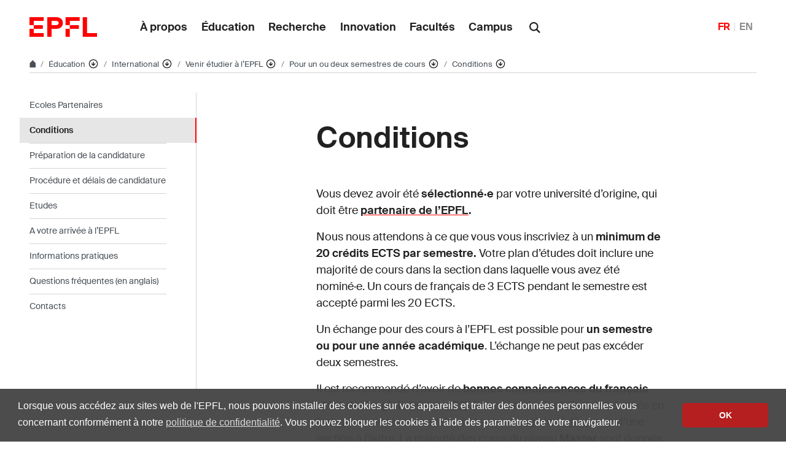

--- FILE ---
content_type: text/html; charset=UTF-8
request_url: https://www.epfl.ch/education/international/fr/venir-etudier-a-l-epfl/semestres-cours/conditions/
body_size: 15909
content:
<!doctype html>
<html lang="fr-FR">
<head>
	<meta charset="UTF-8">
	<meta name="viewport" content="width=device-width, initial-scale=1">
	<link rel="profile" href="https://gmpg.org/xfn/11">
	<link rel="manifest" href="https://www.epfl.ch/education/international/wp-content/themes/wp-theme-2018/assets/favicons/site.webmanifest" />
<link rel="shortcut icon" href="https://www.epfl.ch/education/international/wp-content/themes/wp-theme-2018/assets/favicons/favicon.ico">
<link rel="apple-touch-icon-precomposed" href="https://www.epfl.ch/education/international/wp-content/themes/wp-theme-2018/assets/favicons/favicon-152.png">

<link rel="icon" href="https://www.epfl.ch/education/international/wp-content/themes/wp-theme-2018/assets/favicons/favicon-16.png" sizes="16x16">
<link rel="icon" href="https://www.epfl.ch/education/international/wp-content/themes/wp-theme-2018/assets/favicons/favicon-32.png" sizes="32x32">
<link rel="icon" href="https://www.epfl.ch/education/international/wp-content/themes/wp-theme-2018/assets/favicons/favicon-57.png" sizes="57x57">
<link rel="icon" href="https://www.epfl.ch/education/international/wp-content/themes/wp-theme-2018/assets/favicons/favicon-76.png" sizes="76x76">
<link rel="icon" href="https://www.epfl.ch/education/international/wp-content/themes/wp-theme-2018/assets/favicons/favicon-96.png" sizes="96x96">
<link rel="icon" href="https://www.epfl.ch/education/international/wp-content/themes/wp-theme-2018/assets/favicons/favicon-120.png" sizes="120x120">
<link rel="icon" href="https://www.epfl.ch/education/international/wp-content/themes/wp-theme-2018/assets/favicons/favicon-128.png" sizes="128x128">
<link rel="icon" href="https://www.epfl.ch/education/international/wp-content/themes/wp-theme-2018/assets/favicons/favicon-152.png" sizes="152x152">
<link rel="icon" href="https://www.epfl.ch/education/international/wp-content/themes/wp-theme-2018/assets/favicons/favicon-180.png" sizes="180x180">
<link rel="shortcut icon" href="https://www.epfl.ch/education/international/wp-content/themes/wp-theme-2018/assets/favicons/android-chrome-192x192.png" sizes="192x192">
<link rel="shortcut icon" href="https://www.epfl.ch/education/international/wp-content/themes/wp-theme-2018/assets/favicons/android-chrome-512x512.png" sizes="512x512">
<link rel="icon" href="https://www.epfl.ch/education/international/wp-content/themes/wp-theme-2018/assets/favicons/favicon-228.png" sizes="228x228">

<link rel="apple-touch-icon" href="https://www.epfl.ch/education/international/wp-content/themes/wp-theme-2018/assets/favicons/apple-touch-icon.png">
<link rel="apple-touch-icon" href="https://www.epfl.ch/education/international/wp-content/themes/wp-theme-2018/assets/favicons/favicon-152.png" sizes="152x152">
<link rel="apple-touch-icon" href="https://www.epfl.ch/education/international/wp-content/themes/wp-theme-2018/assets/favicons/favicon-180.png" sizes="180x180">

<meta name="application-name" content="Name">
<meta name="msapplication-tooltip" content="Tooltip">
<meta name="msapplication-config" content="https://www.epfl.ch/education/international/wp-content/themes/wp-theme-2018/assets/favicons/browserconfig.xml">
	<script type="text/javascript">window.svgPath = "https://www.epfl.ch/education/international/wp-content/themes/wp-theme-2018/assets/icons/icons.svg"</script>
	<script type="text/javascript">window.featherSvgPath = "https://www.epfl.ch/education/international/wp-content/themes/wp-theme-2018/assets/icons/feather-sprite.svg"</script>
	<title>Conditions &#8210; International &#8208; EPFL</title>
<meta name='robots' content='max-image-preview:large' />
<link rel="alternate" href="https://www.epfl.ch/education/international/en/coming-to-epfl/semester-courses/conditions/" hreflang="en" />
<link rel="alternate" href="https://www.epfl.ch/education/international/fr/venir-etudier-a-l-epfl/semestres-cours/conditions/" hreflang="fr" />
<link rel="alternate" type="application/rss+xml" title="International &raquo; Flux" href="https://www.epfl.ch/education/international/fr/feed/" />
<link rel="alternate" type="application/rss+xml" title="International &raquo; Flux des commentaires" href="https://www.epfl.ch/education/international/fr/comments/feed/" />
<link rel="alternate" title="oEmbed (JSON)" type="application/json+oembed" href="https://www.epfl.ch/education/international/wp-json/oembed/1.0/embed?url=https%3A%2F%2Fwww.epfl.ch%2Feducation%2Finternational%2Ffr%2Fvenir-etudier-a-l-epfl%2Fsemestres-cours%2Fconditions%2F" />
<link rel="alternate" title="oEmbed (XML)" type="text/xml+oembed" href="https://www.epfl.ch/education/international/wp-json/oembed/1.0/embed?url=https%3A%2F%2Fwww.epfl.ch%2Feducation%2Finternational%2Ffr%2Fvenir-etudier-a-l-epfl%2Fsemestres-cours%2Fconditions%2F&#038;format=xml" />
<style id='wp-img-auto-sizes-contain-inline-css' type='text/css'>
img:is([sizes=auto i],[sizes^="auto," i]){contain-intrinsic-size:3000px 1500px}
/*# sourceURL=wp-img-auto-sizes-contain-inline-css */
</style>
<style id='wp-emoji-styles-inline-css' type='text/css'>

	img.wp-smiley, img.emoji {
		display: inline !important;
		border: none !important;
		box-shadow: none !important;
		height: 1em !important;
		width: 1em !important;
		margin: 0 0.07em !important;
		vertical-align: -0.1em !important;
		background: none !important;
		padding: 0 !important;
	}
/*# sourceURL=wp-emoji-styles-inline-css */
</style>
<style id='wp-block-library-inline-css' type='text/css'>
:root{
  --wp-block-synced-color:#7a00df;
  --wp-block-synced-color--rgb:122, 0, 223;
  --wp-bound-block-color:var(--wp-block-synced-color);
  --wp-editor-canvas-background:#ddd;
  --wp-admin-theme-color:#007cba;
  --wp-admin-theme-color--rgb:0, 124, 186;
  --wp-admin-theme-color-darker-10:#006ba1;
  --wp-admin-theme-color-darker-10--rgb:0, 107, 160.5;
  --wp-admin-theme-color-darker-20:#005a87;
  --wp-admin-theme-color-darker-20--rgb:0, 90, 135;
  --wp-admin-border-width-focus:2px;
}
@media (min-resolution:192dpi){
  :root{
    --wp-admin-border-width-focus:1.5px;
  }
}
.wp-element-button{
  cursor:pointer;
}

:root .has-very-light-gray-background-color{
  background-color:#eee;
}
:root .has-very-dark-gray-background-color{
  background-color:#313131;
}
:root .has-very-light-gray-color{
  color:#eee;
}
:root .has-very-dark-gray-color{
  color:#313131;
}
:root .has-vivid-green-cyan-to-vivid-cyan-blue-gradient-background{
  background:linear-gradient(135deg, #00d084, #0693e3);
}
:root .has-purple-crush-gradient-background{
  background:linear-gradient(135deg, #34e2e4, #4721fb 50%, #ab1dfe);
}
:root .has-hazy-dawn-gradient-background{
  background:linear-gradient(135deg, #faaca8, #dad0ec);
}
:root .has-subdued-olive-gradient-background{
  background:linear-gradient(135deg, #fafae1, #67a671);
}
:root .has-atomic-cream-gradient-background{
  background:linear-gradient(135deg, #fdd79a, #004a59);
}
:root .has-nightshade-gradient-background{
  background:linear-gradient(135deg, #330968, #31cdcf);
}
:root .has-midnight-gradient-background{
  background:linear-gradient(135deg, #020381, #2874fc);
}
:root{
  --wp--preset--font-size--normal:16px;
  --wp--preset--font-size--huge:42px;
}

.has-regular-font-size{
  font-size:1em;
}

.has-larger-font-size{
  font-size:2.625em;
}

.has-normal-font-size{
  font-size:var(--wp--preset--font-size--normal);
}

.has-huge-font-size{
  font-size:var(--wp--preset--font-size--huge);
}

.has-text-align-center{
  text-align:center;
}

.has-text-align-left{
  text-align:left;
}

.has-text-align-right{
  text-align:right;
}

.has-fit-text{
  white-space:nowrap !important;
}

#end-resizable-editor-section{
  display:none;
}

.aligncenter{
  clear:both;
}

.items-justified-left{
  justify-content:flex-start;
}

.items-justified-center{
  justify-content:center;
}

.items-justified-right{
  justify-content:flex-end;
}

.items-justified-space-between{
  justify-content:space-between;
}

.screen-reader-text{
  border:0;
  clip-path:inset(50%);
  height:1px;
  margin:-1px;
  overflow:hidden;
  padding:0;
  position:absolute;
  width:1px;
  word-wrap:normal !important;
}

.screen-reader-text:focus{
  background-color:#ddd;
  clip-path:none;
  color:#444;
  display:block;
  font-size:1em;
  height:auto;
  left:5px;
  line-height:normal;
  padding:15px 23px 14px;
  text-decoration:none;
  top:5px;
  width:auto;
  z-index:100000;
}
html :where(.has-border-color){
  border-style:solid;
}

html :where([style*=border-top-color]){
  border-top-style:solid;
}

html :where([style*=border-right-color]){
  border-right-style:solid;
}

html :where([style*=border-bottom-color]){
  border-bottom-style:solid;
}

html :where([style*=border-left-color]){
  border-left-style:solid;
}

html :where([style*=border-width]){
  border-style:solid;
}

html :where([style*=border-top-width]){
  border-top-style:solid;
}

html :where([style*=border-right-width]){
  border-right-style:solid;
}

html :where([style*=border-bottom-width]){
  border-bottom-style:solid;
}

html :where([style*=border-left-width]){
  border-left-style:solid;
}
html :where(img[class*=wp-image-]){
  height:auto;
  max-width:100%;
}
:where(figure){
  margin:0 0 1em;
}

html :where(.is-position-sticky){
  --wp-admin--admin-bar--position-offset:var(--wp-admin--admin-bar--height, 0px);
}

@media screen and (max-width:600px){
  html :where(.is-position-sticky){
    --wp-admin--admin-bar--position-offset:0px;
  }
}

/*# sourceURL=wp-block-library-inline-css */
</style><style id='global-styles-inline-css' type='text/css'>
:root{--wp--preset--aspect-ratio--square: 1;--wp--preset--aspect-ratio--4-3: 4/3;--wp--preset--aspect-ratio--3-4: 3/4;--wp--preset--aspect-ratio--3-2: 3/2;--wp--preset--aspect-ratio--2-3: 2/3;--wp--preset--aspect-ratio--16-9: 16/9;--wp--preset--aspect-ratio--9-16: 9/16;--wp--preset--color--black: #000000;--wp--preset--color--cyan-bluish-gray: #abb8c3;--wp--preset--color--white: #ffffff;--wp--preset--color--pale-pink: #f78da7;--wp--preset--color--vivid-red: #cf2e2e;--wp--preset--color--luminous-vivid-orange: #ff6900;--wp--preset--color--luminous-vivid-amber: #fcb900;--wp--preset--color--light-green-cyan: #7bdcb5;--wp--preset--color--vivid-green-cyan: #00d084;--wp--preset--color--pale-cyan-blue: #8ed1fc;--wp--preset--color--vivid-cyan-blue: #0693e3;--wp--preset--color--vivid-purple: #9b51e0;--wp--preset--gradient--vivid-cyan-blue-to-vivid-purple: linear-gradient(135deg,rgb(6,147,227) 0%,rgb(155,81,224) 100%);--wp--preset--gradient--light-green-cyan-to-vivid-green-cyan: linear-gradient(135deg,rgb(122,220,180) 0%,rgb(0,208,130) 100%);--wp--preset--gradient--luminous-vivid-amber-to-luminous-vivid-orange: linear-gradient(135deg,rgb(252,185,0) 0%,rgb(255,105,0) 100%);--wp--preset--gradient--luminous-vivid-orange-to-vivid-red: linear-gradient(135deg,rgb(255,105,0) 0%,rgb(207,46,46) 100%);--wp--preset--gradient--very-light-gray-to-cyan-bluish-gray: linear-gradient(135deg,rgb(238,238,238) 0%,rgb(169,184,195) 100%);--wp--preset--gradient--cool-to-warm-spectrum: linear-gradient(135deg,rgb(74,234,220) 0%,rgb(151,120,209) 20%,rgb(207,42,186) 40%,rgb(238,44,130) 60%,rgb(251,105,98) 80%,rgb(254,248,76) 100%);--wp--preset--gradient--blush-light-purple: linear-gradient(135deg,rgb(255,206,236) 0%,rgb(152,150,240) 100%);--wp--preset--gradient--blush-bordeaux: linear-gradient(135deg,rgb(254,205,165) 0%,rgb(254,45,45) 50%,rgb(107,0,62) 100%);--wp--preset--gradient--luminous-dusk: linear-gradient(135deg,rgb(255,203,112) 0%,rgb(199,81,192) 50%,rgb(65,88,208) 100%);--wp--preset--gradient--pale-ocean: linear-gradient(135deg,rgb(255,245,203) 0%,rgb(182,227,212) 50%,rgb(51,167,181) 100%);--wp--preset--gradient--electric-grass: linear-gradient(135deg,rgb(202,248,128) 0%,rgb(113,206,126) 100%);--wp--preset--gradient--midnight: linear-gradient(135deg,rgb(2,3,129) 0%,rgb(40,116,252) 100%);--wp--preset--font-size--small: 13px;--wp--preset--font-size--medium: 20px;--wp--preset--font-size--large: 36px;--wp--preset--font-size--x-large: 42px;--wp--preset--spacing--20: 0.44rem;--wp--preset--spacing--30: 0.67rem;--wp--preset--spacing--40: 1rem;--wp--preset--spacing--50: 1.5rem;--wp--preset--spacing--60: 2.25rem;--wp--preset--spacing--70: 3.38rem;--wp--preset--spacing--80: 5.06rem;--wp--preset--shadow--natural: 6px 6px 9px rgba(0, 0, 0, 0.2);--wp--preset--shadow--deep: 12px 12px 50px rgba(0, 0, 0, 0.4);--wp--preset--shadow--sharp: 6px 6px 0px rgba(0, 0, 0, 0.2);--wp--preset--shadow--outlined: 6px 6px 0px -3px rgb(255, 255, 255), 6px 6px rgb(0, 0, 0);--wp--preset--shadow--crisp: 6px 6px 0px rgb(0, 0, 0);}:where(.is-layout-flex){gap: 0.5em;}:where(.is-layout-grid){gap: 0.5em;}body .is-layout-flex{display: flex;}.is-layout-flex{flex-wrap: wrap;align-items: center;}.is-layout-flex > :is(*, div){margin: 0;}body .is-layout-grid{display: grid;}.is-layout-grid > :is(*, div){margin: 0;}:where(.wp-block-columns.is-layout-flex){gap: 2em;}:where(.wp-block-columns.is-layout-grid){gap: 2em;}:where(.wp-block-post-template.is-layout-flex){gap: 1.25em;}:where(.wp-block-post-template.is-layout-grid){gap: 1.25em;}.has-black-color{color: var(--wp--preset--color--black) !important;}.has-cyan-bluish-gray-color{color: var(--wp--preset--color--cyan-bluish-gray) !important;}.has-white-color{color: var(--wp--preset--color--white) !important;}.has-pale-pink-color{color: var(--wp--preset--color--pale-pink) !important;}.has-vivid-red-color{color: var(--wp--preset--color--vivid-red) !important;}.has-luminous-vivid-orange-color{color: var(--wp--preset--color--luminous-vivid-orange) !important;}.has-luminous-vivid-amber-color{color: var(--wp--preset--color--luminous-vivid-amber) !important;}.has-light-green-cyan-color{color: var(--wp--preset--color--light-green-cyan) !important;}.has-vivid-green-cyan-color{color: var(--wp--preset--color--vivid-green-cyan) !important;}.has-pale-cyan-blue-color{color: var(--wp--preset--color--pale-cyan-blue) !important;}.has-vivid-cyan-blue-color{color: var(--wp--preset--color--vivid-cyan-blue) !important;}.has-vivid-purple-color{color: var(--wp--preset--color--vivid-purple) !important;}.has-black-background-color{background-color: var(--wp--preset--color--black) !important;}.has-cyan-bluish-gray-background-color{background-color: var(--wp--preset--color--cyan-bluish-gray) !important;}.has-white-background-color{background-color: var(--wp--preset--color--white) !important;}.has-pale-pink-background-color{background-color: var(--wp--preset--color--pale-pink) !important;}.has-vivid-red-background-color{background-color: var(--wp--preset--color--vivid-red) !important;}.has-luminous-vivid-orange-background-color{background-color: var(--wp--preset--color--luminous-vivid-orange) !important;}.has-luminous-vivid-amber-background-color{background-color: var(--wp--preset--color--luminous-vivid-amber) !important;}.has-light-green-cyan-background-color{background-color: var(--wp--preset--color--light-green-cyan) !important;}.has-vivid-green-cyan-background-color{background-color: var(--wp--preset--color--vivid-green-cyan) !important;}.has-pale-cyan-blue-background-color{background-color: var(--wp--preset--color--pale-cyan-blue) !important;}.has-vivid-cyan-blue-background-color{background-color: var(--wp--preset--color--vivid-cyan-blue) !important;}.has-vivid-purple-background-color{background-color: var(--wp--preset--color--vivid-purple) !important;}.has-black-border-color{border-color: var(--wp--preset--color--black) !important;}.has-cyan-bluish-gray-border-color{border-color: var(--wp--preset--color--cyan-bluish-gray) !important;}.has-white-border-color{border-color: var(--wp--preset--color--white) !important;}.has-pale-pink-border-color{border-color: var(--wp--preset--color--pale-pink) !important;}.has-vivid-red-border-color{border-color: var(--wp--preset--color--vivid-red) !important;}.has-luminous-vivid-orange-border-color{border-color: var(--wp--preset--color--luminous-vivid-orange) !important;}.has-luminous-vivid-amber-border-color{border-color: var(--wp--preset--color--luminous-vivid-amber) !important;}.has-light-green-cyan-border-color{border-color: var(--wp--preset--color--light-green-cyan) !important;}.has-vivid-green-cyan-border-color{border-color: var(--wp--preset--color--vivid-green-cyan) !important;}.has-pale-cyan-blue-border-color{border-color: var(--wp--preset--color--pale-cyan-blue) !important;}.has-vivid-cyan-blue-border-color{border-color: var(--wp--preset--color--vivid-cyan-blue) !important;}.has-vivid-purple-border-color{border-color: var(--wp--preset--color--vivid-purple) !important;}.has-vivid-cyan-blue-to-vivid-purple-gradient-background{background: var(--wp--preset--gradient--vivid-cyan-blue-to-vivid-purple) !important;}.has-light-green-cyan-to-vivid-green-cyan-gradient-background{background: var(--wp--preset--gradient--light-green-cyan-to-vivid-green-cyan) !important;}.has-luminous-vivid-amber-to-luminous-vivid-orange-gradient-background{background: var(--wp--preset--gradient--luminous-vivid-amber-to-luminous-vivid-orange) !important;}.has-luminous-vivid-orange-to-vivid-red-gradient-background{background: var(--wp--preset--gradient--luminous-vivid-orange-to-vivid-red) !important;}.has-very-light-gray-to-cyan-bluish-gray-gradient-background{background: var(--wp--preset--gradient--very-light-gray-to-cyan-bluish-gray) !important;}.has-cool-to-warm-spectrum-gradient-background{background: var(--wp--preset--gradient--cool-to-warm-spectrum) !important;}.has-blush-light-purple-gradient-background{background: var(--wp--preset--gradient--blush-light-purple) !important;}.has-blush-bordeaux-gradient-background{background: var(--wp--preset--gradient--blush-bordeaux) !important;}.has-luminous-dusk-gradient-background{background: var(--wp--preset--gradient--luminous-dusk) !important;}.has-pale-ocean-gradient-background{background: var(--wp--preset--gradient--pale-ocean) !important;}.has-electric-grass-gradient-background{background: var(--wp--preset--gradient--electric-grass) !important;}.has-midnight-gradient-background{background: var(--wp--preset--gradient--midnight) !important;}.has-small-font-size{font-size: var(--wp--preset--font-size--small) !important;}.has-medium-font-size{font-size: var(--wp--preset--font-size--medium) !important;}.has-large-font-size{font-size: var(--wp--preset--font-size--large) !important;}.has-x-large-font-size{font-size: var(--wp--preset--font-size--x-large) !important;}
/*# sourceURL=global-styles-inline-css */
</style>
<style id='core-block-supports-inline-css' type='text/css'>
/**
 * Core styles: block-supports
 */

/*# sourceURL=core-block-supports-inline-css */
</style>

<style id='classic-theme-styles-inline-css' type='text/css'>
/**
 * These rules are needed for backwards compatibility.
 * They should match the button element rules in the base theme.json file.
 */
.wp-block-button__link {
	color: #ffffff;
	background-color: #32373c;
	border-radius: 9999px; /* 100% causes an oval, but any explicit but really high value retains the pill shape. */

	/* This needs a low specificity so it won't override the rules from the button element if defined in theme.json. */
	box-shadow: none;
	text-decoration: none;

	/* The extra 2px are added to size solids the same as the outline versions.*/
	padding: calc(0.667em + 2px) calc(1.333em + 2px);

	font-size: 1.125em;
}

.wp-block-file__button {
	background: #32373c;
	color: #ffffff;
	text-decoration: none;
}

/*# sourceURL=/wp-includes/css/classic-themes.css */
</style>
<link rel='stylesheet' id='wp-gutenberg-epfl-bases-style-css-css' href='https://www.epfl.ch/education/international/wp-content/plugins/wp-gutenberg-epfl/build/style-index.css?ver=1768294733' type='text/css' media='all' />
<link rel='stylesheet' id='epfl-style-css' href='https://www.epfl.ch/education/international/wp-content/themes/wp-theme-2018/style.css?ver=1768294653' type='text/css' media='all' />
<link rel='stylesheet' id='epfl-vendors-css' href='https://www.epfl.ch/education/international/wp-content/themes/wp-theme-2018/assets/css/vendors.min.css?ver=1768294653' type='text/css' media='all' />
<link rel='stylesheet' id='epfl-elements-css' href='https://www.epfl.ch/education/international/wp-content/themes/wp-theme-2018/assets/css/elements.min.css?ver=1768294653' type='text/css' media='all' />
<link rel='stylesheet' id='epfl-theme-css' href='https://www.epfl.ch/education/international/wp-content/themes/wp-theme-2018/theme/style.min.css?ver=1768294653' type='text/css' media='all' />
<link rel='stylesheet' id='enlighterjs-css' href='https://www.epfl.ch/education/international/wp-content/plugins/enlighter/cache/enlighterjs.min.css?ver=5iSJRpS2586IaOJ' type='text/css' media='all' />
<script type="text/javascript" src="https://www.epfl.ch/education/international/wp-includes/js/jquery/jquery.js?ver=3.7.1" id="jquery-core-js"></script>
<script type="text/javascript" src="https://www.epfl.ch/education/international/wp-includes/js/jquery/jquery-migrate.js?ver=3.4.1" id="jquery-migrate-js"></script>
<script type="text/javascript" src="https://www.epfl.ch/education/international/wp-content/plugins/wp-gutenberg-epfl/frontend/lib/list.min.js?ver=1.5" id="lib-listjs-js"></script>
<script type="text/javascript" src="https://www.epfl.ch/education/international/wp-content/plugins/flowpaper-lite-pdf-flipbook/assets/lity/lity.min.js" id="lity-js-js"></script>
<script type="text/javascript" src="https://ajax.googleapis.com/ajax/libs/jquery/3.5.1/jquery.min.js?ver=1768294653" id="epfl-js-jquery-js"></script>
<link rel="https://api.w.org/" href="https://www.epfl.ch/education/international/wp-json/" /><link rel="alternate" title="JSON" type="application/json" href="https://www.epfl.ch/education/international/wp-json/wp/v2/pages/447" /><link rel="EditURI" type="application/rsd+xml" title="RSD" href="https://www.epfl.ch/education/international/xmlrpc.php?rsd" />
<meta name="generator" content="WordPress 6.9" />
<link rel="canonical" href="https://www.epfl.ch/education/international/fr/venir-etudier-a-l-epfl/semestres-cours/conditions/" />
<link rel='shortlink' href='https://www.epfl.ch/education/international/?p=447' />
<!-- Google Tag Manager -->
<script>(function(w,d,s,l,i){w[l]=w[l]||[];w[l].push({'gtm.start':
      new Date().getTime(),event:'gtm.js'});var f=d.getElementsByTagName(s)[0],
    j=d.createElement(s),dl=l!='dataLayer'?'&l='+l:'';j.async=true;j.src=
    'https://www.googletagmanager.com/gtm.js?id='+i+dl;f.parentNode.insertBefore(j,f);
  })(window,document,'script','dataLayer','GTM-PJGBG5R');</script>
<!-- End Google Tag Manager -->
    <!-- Global Site Tag (gtag.js) - Google Analytics -->
    <script async src="https://www.googletagmanager.com/gtag/js?id=G-WDP79CT0JF"></script>
    <script>
      window.dataLayer = window.dataLayer || [];
      function gtag(){dataLayer.push(arguments);}
      gtag("js", new Date());
      gtag("config", "G-WDP79CT0JF", { "anonymize_ip": true });
    </script>

		<!-- Open Graph / Facebook -->
		<meta property="og:type" content="website" />
		<meta property="og:site_name" content="EPFL" />
		<meta property="og:title" content="Conditions" />
		<meta property="og:description" content="-" />
		<meta property="og:url" content="https://www.epfl.ch/education/international/fr/venir-etudier-a-l-epfl/semestres-cours/conditions/" />
		<meta property="og:image" content="https://actu.epfl.ch/image/92055/1108x622.jpg" />
		<meta property="og:image:secure_url" content="https://actu.epfl.ch/image/92055/1108x622.jpg" />
		<meta property="og:image:alt" content="" />
		<meta property="og:image:type" content="" />
		<meta property="og:locale" content="fr_FR" />
		<meta property="og:locale:alternate" content="en_US" />
		<meta property="og:locale:alternate" content="de_DE" />
		<meta property="fb:app_id" content="966242223397117" />

		<!-- Twitter Card -->
		<meta name="twitter:card" content="summary_large_image" />
		<meta name="twitter:title" content="Conditions" />
		<meta name="twitter:description" content="-" />
		<meta name="twitter:image" content="https://actu.epfl.ch/image/92055/1108x622.jpg" />

<meta name="description" content="-" />
</head>

<body class="wp-singular page-template-default page page-id-447 page-child parent-pageid-439 wp-theme-wp-theme-2018 no-sidebar epfl-wp">
<div id="page" class="site">
	<a class="sr-only" href="#content">Skip to content</a>

  	<header role="banner" class="header">

  
  
	<a class="logo" href="https://www.epfl.ch/fr/">
		<img src="https://www.epfl.ch/education/international/wp-content/themes/wp-theme-2018/assets/svg/epfl-logo.svg" alt="Logo EPFL, École polytechnique fédérale de Lausanne" class="img-fluid">
	</a>

  
	                  <ul aria-hidden="true" class="nav-header d-none d-xl-flex">
                      <!-- Top menu is in fallback mode -->
        <li id="menu-item-1">
        <a class="nav-item" href="https://www.epfl.ch/about/fr/">À propos</a>
    </li>
    <li id="menu-item-2">
        <a class="nav-item" href="https://www.epfl.ch/education/fr/">Éducation</a>
    </li>
    <li id="menu-item-3">
        <a class="nav-item" href="https://www.epfl.ch/research/fr/">Recherche</a>
    </li>
    <li id="menu-item-4">
        <a class="nav-item" href="https://www.epfl.ch/innovation/fr/">Innovation</a>
    </li>
    <li id="menu-item-5">
        <a class="nav-item" href="https://www.epfl.ch/schools/fr/">Facultés</a>
    </li>
    <li id="menu-item-6">
        <a class="nav-item" href="https://www.epfl.ch/campus/fr/">Campus</a>
    </li>
                      </ul>
                
	<div class="dropdown dropright search d-none d-xl-block">
		<a class="dropdown-toggle" href="#" data-toggle="dropdown">
			<svg class="icon" aria-hidden="true"><use xlink:href="#icon-search"></use></svg>
		</a>
		<form action="https://search.epfl.ch/" class="dropdown-menu border-0 p-0">
						<div class="search-form mt-1 input-group">
				<label for="search" class="sr-only">Search on the site</label>
				<input type="text" class="form-control" name="q" placeholder="Search" >
				<button type="submit" class="d-none d-xl-block btn btn-primary input-group-append" type="button">Validate</button>
			</div>
		</form>
	</div>

<form action="https://search.epfl.ch/" class="d-xl-none">
  <a id="search-mobile-toggle" class="search-mobile-toggle searchform-controller" href="#">
    <svg class="icon" aria-hidden="true">
      <use xlink:href="#icon-search"></use>
    </svg>
    <span class="toggle-label sr-only">Show / hide the search form</span>
  </a>
  <div class="input-group search-mobile" role="search">
    <div class="input-group-prepend">
      <span class="input-group-text">
        <svg class="icon" aria-hidden="true">
          <use xlink:href="#icon-search"></use>
        </svg>
      </span>
    </div>
    <label for="search" class="sr-only">Search on the site</label>
        <input type="text" class="form-control" name="q" placeholder="Search">
    <div class="input-group-append">
      <a id="search-mobile-close" class="search-mobile-close searchform-controller" href="#">
        <svg class="icon" aria-hidden="true">
          <use xlink:href="#icon-close"></use>
        </svg>
        <span class="toggle-label sr-only">Hide the search form</span>
      </a>
    </div>
  </div>
</form>

	<!-- language switcher, two elements -->
<nav class="nav-lang nav-lang-short ml-auto">
	<ul>
						<li>
				<span class="active" aria-label="Français'">FR</span>
			</li>
								<li>
				<a href="https://www.epfl.ch/education/international/en/coming-to-epfl/semester-courses/conditions/" aria-label="English">EN</a>
			</li>
					
	</ul>
</nav>

  <button class="btn btn-secondary nav-toggle-mobile d-xl-none">
    <span class="label">Menu</span>
		<div class="hamburger">
			<span></span>
			<span></span>
			<span></span>
		</div>
	</button>

  
</header>

<!-- Google Tag Manager (noscript) -->
<noscript><iframe src="https://www.googletagmanager.com/ns.html?id=GTM-PJGBG5R" height="0" width="0" style="display:none;visibility:hidden"></iframe></noscript>
<!-- End Google Tag Manager (noscript) -->

<div class="main-container">

<div class="breadcrumb-container">

    <!-- Breadcrumb -->
    <nav aria-label="breadcrumb" class="breadcrumb-wrapper" id="breadcrumb-wrapper">
        <ol class="breadcrumb">
            
            <li class="breadcrumb-item">
                <a class="bread-link bread-home" href="https://www.epfl.ch/fr/" title="home">
                    <svg class="icon" aria-hidden="true"><use xlink:href="#icon-home"></use></svg>
                </a>
            </li>
            <li class="breadcrumb-item expand-links">
                <button class="btn btn-expand-links" aria-expanded="false" title="Afficher l'intégralité du fil d'Ariane">
                    <span class="dots" aria-hidden="true">…</span>
                    <span class="sr-only">Afficher l'intégralité du fil d'Ariane</span>
                </button>
            </li>
        <li class="breadcrumb-item">
            <a class="bread-link" href="https://www.epfl.ch/education/fr/education/" title="Éducation">
                Éducation
            </a>
            
            <div class="dropdown">
                <button class="btn btn-secondary dropdown-toggle" type="button" id="dropdownMenuButton" data-toggle="dropdown" aria-haspopup="true" aria-expanded="false">
                    <!--<span class="icon feather icon-arrow-down-circle" aria-hidden="true"></span>-->
                    <svg class="icon feather" aria-hidden="true">
                      <use xlink:href="#arrow-down-circle"></use>
                    </svg>
                    <span class="sr-only">Affiche les pages de même niveau</span>
                </button>
                <ul class="dropdown-menu" aria-labelledby="dropdownMenuButton">
                    <li class="dropdown-item"><a href="https://www.epfl.ch/about/fr/a-propos/">À propos</a></li><li class="dropdown-item current-menu-item-parent"><a href="https://www.epfl.ch/education/fr/education/">Éducation</a></li><li class="dropdown-item"><a href="https://www.epfl.ch/research/fr/recherche/">Recherche</a></li><li class="dropdown-item"><a href="https://www.epfl.ch/innovation/fr/innovation/">Innovation</a></li><li class="dropdown-item"><a href="https://www.epfl.ch/schools/fr/facultes/">Facultés</a></li><li class="dropdown-item"><a href="https://www.epfl.ch/campus/fr/campus/">Campus</a></li><li class="dropdown-item"><a href="https://www.epfl.ch/labs/fr/laboratoires/">Liste des laboratoires</a></li>
                </ul>
            </div>
        </li>
        <li class="breadcrumb-item">
            <a class="bread-link" href="https://www.epfl.ch/education/international/fr/mobilite/" title="International">
                International
            </a>
            
            <div class="dropdown">
                <button class="btn btn-secondary dropdown-toggle" type="button" id="dropdownMenuButton" data-toggle="dropdown" aria-haspopup="true" aria-expanded="false">
                    <!--<span class="icon feather icon-arrow-down-circle" aria-hidden="true"></span>-->
                    <svg class="icon feather" aria-hidden="true">
                      <use xlink:href="#arrow-down-circle"></use>
                    </svg>
                    <span class="sr-only">Affiche les pages de même niveau</span>
                </button>
                <ul class="dropdown-menu" aria-labelledby="dropdownMenuButton">
                    <li class="dropdown-item"><a href="https://www.epfl.ch/education/admission/fr/admission/">Admission</a></li><li class="dropdown-item"><a href="https://www.epfl.ch/education/studies/reglement-et-procedure/calendrier-academique/">Calendrier académique</a></li><li class="dropdown-item"><a href="https://www.epfl.ch/education/fr/cms/">Cours de mathématiques spéciales CMS</a></li><li class="dropdown-item"><a href="https://www.epfl.ch/education/bachelor/fr/index-fr-html/">Bachelor</a></li><li class="dropdown-item"><a href="https://www.epfl.ch/education/master/fr/index-fr-html/">Master</a></li><li class="dropdown-item"><a href="https://www.epfl.ch/education/phd/fr/index-fr-html/">Doctorat</a></li><li class="dropdown-item"><a href="https://www.epfl.ch/education/continuing-education/fr/formation-continue/">Formation Continue – Extension School</a></li><li class="dropdown-item"><a href="https://www.epfl.ch/education/studies/fr/etudes-a-lepfl/">Gestion des études</a></li><li class="dropdown-item current-menu-item-parent"><a href="https://www.epfl.ch/education/international/fr/mobilite/">International</a></li><li class="dropdown-item"><a href="https://www.epfl.ch/education/teaching/fr/enseignement/">Enseignement</a></li><li class="dropdown-item"><a href="https://www.epfl.ch/education/educational-initiatives/fr/accueil/">Initiatives pédagogiques</a></li><li class="dropdown-item"><a href="https://www.epfl.ch/education/education-and-science-outreach/fr/promotion-education-sciences/">Promotion de l’éducation et des sciences</a></li><li class="dropdown-item"><a href="https://www.epfl.ch/education/fr/infrastructures-en-developpement/">Infrastructures en développement</a></li><li class="dropdown-item"><a href="https://www.epfl.ch/education/fr/engagement-envers-la-societe/">Engagement envers la société</a></li>
                </ul>
            </div>
        </li>
        <li class="breadcrumb-item">
            <a class="bread-link" href="https://www.epfl.ch/education/international/fr/venir-etudier-a-l-epfl/" title="Venir étudier à l’EPFL">
                Venir étudier à l’EPFL
            </a>
            
            <div class="dropdown">
                <button class="btn btn-secondary dropdown-toggle" type="button" id="dropdownMenuButton" data-toggle="dropdown" aria-haspopup="true" aria-expanded="false">
                    <!--<span class="icon feather icon-arrow-down-circle" aria-hidden="true"></span>-->
                    <svg class="icon feather" aria-hidden="true">
                      <use xlink:href="#arrow-down-circle"></use>
                    </svg>
                    <span class="sr-only">Affiche les pages de même niveau</span>
                </button>
                <ul class="dropdown-menu" aria-labelledby="dropdownMenuButton">
                    <li class="dropdown-item current-menu-item-parent"><a href="https://www.epfl.ch/education/international/fr/venir-etudier-a-l-epfl/">Venir étudier à l’EPFL</a></li><li class="dropdown-item"><a href="https://www.epfl.ch/education/international/fr/partir-etudier-a-l-etranger/">Partir étudier à l’étranger</a></li><li class="dropdown-item"><a href="https://www.epfl.ch/education/international/fr/promotion-internationale/">Promotion internationale</a></li>
                </ul>
            </div>
        </li>
        <li class="breadcrumb-item">
            <a class="bread-link" href="https://www.epfl.ch/education/international/fr/venir-etudier-a-l-epfl/semestres-cours/" title="Pour un ou deux semestres de cours">
                Pour un ou deux semestres de cours
            </a>
            
            <div class="dropdown">
                <button class="btn btn-secondary dropdown-toggle" type="button" id="dropdownMenuButton" data-toggle="dropdown" aria-haspopup="true" aria-expanded="false">
                    <!--<span class="icon feather icon-arrow-down-circle" aria-hidden="true"></span>-->
                    <svg class="icon feather" aria-hidden="true">
                      <use xlink:href="#arrow-down-circle"></use>
                    </svg>
                    <span class="sr-only">Affiche les pages de même niveau</span>
                </button>
                <ul class="dropdown-menu" aria-labelledby="dropdownMenuButton">
                    <li class="dropdown-item current-menu-item-parent"><a href="https://www.epfl.ch/education/international/fr/venir-etudier-a-l-epfl/semestres-cours/">Pour un ou deux semestres de cours</a></li><li class="dropdown-item"><a href="https://www.epfl.ch/education/international/fr/venir-etudier-a-l-epfl/projet/">Pour un projet de Master ou autre projet en laboratoire</a></li><li class="dropdown-item"><a href="https://www.epfl.ch/education/international/en/coming-to-epfl/research-internships/">Excellence Research internship</a></li><li class="dropdown-item"><a href="https://www.epfl.ch/education/international/en/coming-to-epfl/swiss-government-excellence-scholarships/">Swiss Government Excellence Scholarships</a></li>
                </ul>
            </div>
        </li>
        <li class="breadcrumb-item">
            <a class="bread-link" href="https://www.epfl.ch/education/international/fr/venir-etudier-a-l-epfl/semestres-cours/conditions/" title="Conditions">
                Conditions
            </a>
            
            <div class="dropdown">
                <button class="btn btn-secondary dropdown-toggle" type="button" id="dropdownMenuButton" data-toggle="dropdown" aria-haspopup="true" aria-expanded="false">
                    <!--<span class="icon feather icon-arrow-down-circle" aria-hidden="true"></span>-->
                    <svg class="icon feather" aria-hidden="true">
                      <use xlink:href="#arrow-down-circle"></use>
                    </svg>
                    <span class="sr-only">Affiche les pages de même niveau</span>
                </button>
                <ul class="dropdown-menu" aria-labelledby="dropdownMenuButton">
                    <li class="dropdown-item"><a href="https://www.epfl.ch/education/international/fr/venir-etudier-a-l-epfl/semestres-cours/ecoles-partenaires-in/">Ecoles Partenaires</a></li><li class="dropdown-item current-menu-item-parent"><a href="https://www.epfl.ch/education/international/fr/venir-etudier-a-l-epfl/semestres-cours/conditions/">Conditions</a></li><li class="dropdown-item"><a href="https://www.epfl.ch/education/international/fr/venir-etudier-a-l-epfl/semestres-cours/preparation-candidature/">Préparation de la candidature</a></li><li class="dropdown-item"><a href="https://www.epfl.ch/education/international/fr/venir-etudier-a-l-epfl/semestres-cours/procedure/">Procédure et délais de candidature</a></li><li class="dropdown-item"><a href="https://www.epfl.ch/education/international/fr/venir-etudier-a-l-epfl/semestres-cours/etudes/">Etudes</a></li><li class="dropdown-item"><a href="https://www.epfl.ch/education/international/fr/venir-etudier-a-l-epfl/semestres-cours/arrivee-epfl/">A votre arrivée à l’EPFL</a></li><li class="dropdown-item"><a href="https://www.epfl.ch/education/international/fr/venir-etudier-a-l-epfl/semestres-cours/informations-utiles/">Informations pratiques</a></li><li class="dropdown-item"><a href="https://www.epfl.ch/education/international/fr/venir-etudier-a-l-epfl/semestres-cours/faq/">Questions fréquentes (en anglais)</a></li><li class="dropdown-item"><a href="https://www.epfl.ch/education/international/fr/venir-etudier-a-l-epfl/semestres-cours/contacts-incoming/">Contacts</a></li>
                </ul>
            </div>
        </li>        </ol>
    </nav>
    <!-- end Breadcrumb -->
</div>

<div class="nav-toggle-layout nav-aside-layout">
    <div class="overlay"></div>
<div class="nav-container">
    <nav class="nav-main nav-main-mobile" role="navigation">
        <div class="nav-wrapper">
            <div class="nav-container current-menu-parent">
                <ul id="menu-main" class="nav-menu">
                    <!-- Top menu is in fallback mode -->
        <li id="menu-item-1">
        <a class="nav-item" href="https://www.epfl.ch/about/fr/">À propos</a>
    </li>
    <li id="menu-item-2">
        <a class="nav-item" href="https://www.epfl.ch/education/fr/">Éducation</a>
    </li>
    <li id="menu-item-3">
        <a class="nav-item" href="https://www.epfl.ch/research/fr/">Recherche</a>
    </li>
    <li id="menu-item-4">
        <a class="nav-item" href="https://www.epfl.ch/innovation/fr/">Innovation</a>
    </li>
    <li id="menu-item-5">
        <a class="nav-item" href="https://www.epfl.ch/schools/fr/">Facultés</a>
    </li>
    <li id="menu-item-6">
        <a class="nav-item" href="https://www.epfl.ch/campus/fr/">Campus</a>
    </li>
                    </ul>
            </div>
        </div>
    </nav>


    
        <aside class="nav-aside-wrapper">
            <nav id="nav-aside" class="nav-aside" role="navigation" aria-describedby="nav-aside-title">
                <h2 class="h5 sr-only-xl">In the same section</h2>
                <ul id="menu-main" class="nav-menu">
                          <li class="menu-item">
          <a href="https://www.epfl.ch/education/international/fr/venir-etudier-a-l-epfl/semestres-cours/ecoles-partenaires-in/" title="Ecoles Partenaires">
                        Ecoles Partenaires          </a>
      </li>
              <li class="menu-item active">
          <a href="https://www.epfl.ch/education/international/fr/venir-etudier-a-l-epfl/semestres-cours/conditions/" title="Conditions">
                        Conditions          </a>
          <ul class="sub-menu">
                                  </ul>
      </li>
              <li class="menu-item">
          <a href="https://www.epfl.ch/education/international/fr/venir-etudier-a-l-epfl/semestres-cours/preparation-candidature/" title="Préparation de la candidature">
                        Préparation de la candidature          </a>
      </li>
              <li class="menu-item">
          <a href="https://www.epfl.ch/education/international/fr/venir-etudier-a-l-epfl/semestres-cours/procedure/" title="Procédure et délais de candidature">
                        Procédure et délais de candidature          </a>
      </li>
              <li class="menu-item">
          <a href="https://www.epfl.ch/education/international/fr/venir-etudier-a-l-epfl/semestres-cours/etudes/" title="Etudes">
                        Etudes          </a>
      </li>
              <li class="menu-item">
          <a href="https://www.epfl.ch/education/international/fr/venir-etudier-a-l-epfl/semestres-cours/arrivee-epfl/" title="A votre arrivée à l’EPFL">
                        A votre arrivée à l’EPFL          </a>
      </li>
              <li class="menu-item">
          <a href="https://www.epfl.ch/education/international/fr/venir-etudier-a-l-epfl/semestres-cours/informations-utiles/" title="Informations pratiques">
                        Informations pratiques          </a>
      </li>
              <li class="menu-item">
          <a href="https://www.epfl.ch/education/international/fr/venir-etudier-a-l-epfl/semestres-cours/faq/" title="Questions fréquentes (en anglais)">
                        Questions fréquentes (en anglais)          </a>
      </li>
              <li class="menu-item">
          <a href="https://www.epfl.ch/education/international/fr/venir-etudier-a-l-epfl/semestres-cours/contacts-incoming/" title="Contacts">
                        Contacts          </a>
      </li>
                        </ul>
            </nav>
        </aside>

    </div>
	<div class="w-100">
		<main id="content" role="main" class="content pt-5">
				<article id="post-447" class="post-447 page type-page status-publish hentry">

					<header class="entry-header container-grid">
				<h1 class="entry-title">Conditions</h1>			</header>
		
		
		<div class="entry-content container-grid pb-5 pt-3 mb-4 ">
			<p>Vous devez avoir été <strong>sélectionné·e</strong> par votre université d&#8217;origine, qui doit être <a href="https://www.epfl.ch/education/international/fr/venir-etudier-a-l-epfl/semestres-cours/ecoles-partenaires-in/"><strong>partenaire de l’EPFL</strong></a><strong>.</strong></p>
<p>Nous nous attendons à ce que vous vous inscriviez à un <strong>minimum de 20 crédits ECTS par semestre. </strong>Votre plan d&#8217;études doit inclure une majorité de cours dans la section dans laquelle vous avez été nominé·e. Un cours de français de 3 ECTS pendant le semestre est accepté parmi les 20 ECTS.</p>
<p>Un échange pour des cours à l&#8217;EPFL est possible pour <strong>un semestre ou pour une année académique</strong>. L&#8217;échange ne peut pas excéder deux semestres.</p>
<p>Il est recommandé d’avoir de <strong>bonnes connaissances du français et/ou de l’anglais (<a href="https://www.epfl.ch/campus/services/internal-trainings/fr/centre-de-langues/questions-de-niveaux-et-tests-de-langues/niveaux-de-reference-du-conseil-de-leurope/">niveau B2</a>). </strong>Les cours de Bachelor sont donnés en français et dans une certaine mesure en anglais. L’<a href="https://www.epfl.ch/education/international/fr/venir-etudier-a-l-epfl/semestres-cours/etudes/cours-bachelor-anglais/">offre</a> varie d’une section à l’autre. La majorité des cours du niveau <strong>Master </strong>sont donnés en <strong>anglais</strong>.</p>
<p>Aucun certificat de langue n&#8217;est exigé pour un échange à l&#8217;EPFL. Toutefois, c&#8217;est votre responsabilité de vous assurer d&#8217;avoir les connaissances linguistiques suffisantes pour suivre les cours en français et/ou en anglais.</p>

<button class="collapse-title collapse-title-desktop collapsed" type="button" data-toggle="collapse" data-target="#collapse-c562b9e6035fee51b6b9f88163e24ff2" aria-expanded="false" aria-controls="#collapse-c562b9e6035fee51b6b9f88163e24ff2">Restrictions de cours</button><div class="collapse collapse-item collapse-item-desktop " id="collapse-c562b9e6035fee51b6b9f88163e24ff2">
<div class="wp-block-epfl-toggle">
<p>Les cours et projets listés <a href="https://www.epfl.ch/education/international/wp-content/uploads/2019/02/RestrictedCoursesNew.xlsx">ici</a> ainsi que les cours à places limitées ne sont pas accessibles aux étudiant·es d’échange (sauf les cours SHS et les cours de première année de Bachelor).</p>
<p>L’accès aux cours en <a href="https://www.epfl.ch/schools/cdm/college-of-management-of-technology/education/masters/master_in_management_technology_entrepreneurship/"><strong>Management de la Technologie</strong></a> (MTE) <a href="https://www.epfl.ch/schools/cdm/college-of-management-of-technology/education/masters/master_in_financial_engineering/"><strong>Ingénierie Financière</strong></a> (IF) est par ailleurs limité pour les étudiant·es d’échange et dispose de conditions particulières. Pour plus de renseignements à ce sujet, veuillez visiter notre page <a href="https://www.epfl.ch/education/international/fr/venir-etudier-a-l-epfl/semestres-cours/etudes/">Etudes</a>.</p>
</div>
</div>





<button class="collapse-title collapse-title-desktop collapsed" type="button" data-toggle="collapse" data-target="#collapse-0446c57fd9a7cd14af912fbf78ad763c" aria-expanded="false" aria-controls="#collapse-0446c57fd9a7cd14af912fbf78ad763c">Règlement et taxes d&#039;études</button><div class="collapse collapse-item collapse-item-desktop " id="collapse-0446c57fd9a7cd14af912fbf78ad763c">
<div class="wp-block-epfl-toggle">
<p>En tant qu&#8217;étudiant·e d&#8217;échange, vous serez soumis<strong> aux mêmes exigences que les étudiantes et étudiants régulièrement immatriculés</strong> en ce qui concerne les inscriptions aux cours, aux examens, l&#8217;utilisation des salles d&#8217;ordinateur, etc&#8230;</p>
<p>Les étudiant·es d&#8217;échange provenant d&#8217;une université partenaire sont <strong>exemptés du paiement des taxes et finances</strong> d&#8217;écolage de l&#8217;EPFL.</p>
</div>
</div>

<p><strong> </strong></p>
		</div> <!-- .entry-content -->
	</article>
	<!-- #post-447 -->
		</main><!-- #main -->
	</div> <!-- w-100 -->
</div> <!-- nav-toggle-layout -->

</div> <!-- main-container -->

<div class="bg-gray-100 py-5 mt-5">
	<div class="container">
	<footer class="footer" role="contentinfo">

  <div class="footer-group footer-sitemap">

    <div class="footer-sitemap-col">
      <button class="footer-title collapse-title collapsed" type="button" data-toggle="collapse" data-target="#collapse-footer-1" aria-expanded="false" aria-controls="collapse-footer-1">
        <strong>À propos</strong>
      </button>
      <div class="collapse collapse-item" id="collapse-footer-1">
        <ul class="footer-links">
          <li>
            <a href="https://www.epfl.ch/about/overview/fr/">Qui sommes-nous</a>
          </li>
          <li>
            <a href="https://www.epfl.ch/about/campus/fr/">Campus associés</a>
          </li>
          <li>
            <a href="https://www.epfl.ch/about/facts/fr/">Data</a>
          </li>
          <li>
            <a href="https://www.epfl.ch/about/presidency/fr/">Présidence</a>
          </li>
          <li>
            <a href="https://www.epfl.ch/about/vice-presidencies/fr/">Vice-Présidences</a>
          </li>
          <li>
            <a href="https://www.epfl.ch/about/working/fr/">Travailler à l'EPFL</a>
          </li>
          <li>
            <a href="https://www.epfl.ch/about/recruiting/fr/">Recruter des talents de l'EPFL</a>
          </li>
          <li>
            <a href="https://www.epfl.ch/about/news-and-media/fr/">News & médias</a>
          </li>
          <li>
            <a href="https://www.epfl.ch/about/sustainability/fr/">Durabilité</a>
          </li>
          <li>
            <a href="https://www.epfl.ch/about/equality/fr/">Égalité et Diversité</a>
          </li>
          <li>
            <a href="https://www.epfl.ch/about/respect/fr/">Respect</a>
          </li>
          <li>
            <a href="https://www.epfl.ch/about/philanthropy/fr/">Philanthropie</a>
          </li>
          <li>
            <a href="https://www.epflalumni.ch/fr/" target="_blank" rel="noopener">EPFL Alumni</a>
          </li>
        </ul>
      </div>
    </div>
    <div class="footer-sitemap-col">
      <button class="footer-title collapse-title collapsed" type="button" data-toggle="collapse" data-target="#collapse-footer-2" aria-expanded="false" aria-controls="collapse-footer-2">
        <strong>Éducation</strong>
      </button>
      <div class="collapse collapse-item" id="collapse-footer-2">
        <ul class="footer-links">
          <li>
            <a href="https://www.epfl.ch/education/admission/fr/">Admission</a>
          </li>
          <li>
            <a href="https://www.epfl.ch/education/studies/reglement-et-procedure/calendrier-academique/">Calendrier académique</a>
          </li>
          <li>
            <a href="https://www.epfl.ch/education/fr/cms/">Cours de mathématiques spéciales CMS</a>
          </li>
          <li>
            <a href="https://www.epfl.ch/education/bachelor/fr/">Bachelor</a>
          </li>
          <li>
            <a href="https://www.epfl.ch/education/master/fr/">Master</a>
          </li>
          <li>
            <a href="https://www.epfl.ch/education/phd/fr/">Doctorat</a>
          </li>
          <li>
            <a href="https://www.epfl.ch/education/continuing-education/fr/">Formation continue - Extension School</a>
          </li>
          <li>
            <a href="https://www.epfl.ch/education/studies/">Gestion des études</a>
          </li>
          <li>
            <a href="https://www.epfl.ch/education/international/fr/">International</a>
          </li>
          <li>
            <a href="https://www.epfl.ch/education/teaching/fr/">Enseignement</a>
          </li>
          <li>
            <a href="https://www.epfl.ch/education/educational-initiatives/fr/">Initiatives pédagogiques</a>
          </li>
          <li>
            <a href="https://www.epfl.ch/education/education-and-science-outreach/fr/">Promotion de l'éducation et des sciences</a>
          </li>
          <li>
            <a href="https://www.epfl.ch/education/fr/infrastructures-en-developpement/">Infrastructures en développement</a>
          </li>
          <li>
            <a href="https://www.epfl.ch/education/fr/engagement-envers-la-societe/">Engagement envers la société</a>
          </li>
        </ul>
      </div>
    </div>
    <div class="footer-sitemap-col">
      <button class="footer-title collapse-title collapsed" type="button" data-toggle="collapse" data-target="#collapse-footer-3" aria-expanded="false" aria-controls="collapse-footer-3">
        <strong>Recherche</strong>
      </button>
      <div class="collapse collapse-item" id="collapse-footer-3">
        <ul class="footer-links">
          <li>
            <a href="https://www.epfl.ch/research/fr/mission-et-strategie/">Mission et stratégie</a>
          </li>
          <li>
            <a href="https://www.epfl.ch/research/domains/fr/">Domaines de recherche</a>
          </li>
          <li>
            <a href="https://www.epfl.ch/research/facilities/fr/">Les plateformes de recherche</a>
          </li>
          <li>
            <a href="https://www.epfl.ch/research/faculty-members/fr/">Professeur·es EPFL</a>
          </li>
          <li>
            <a href="https://www.epfl.ch/research/fr/solutions-pour-la-durabilite/">Solutions pour la durabilité - S4S</a>
          </li>
          <li>
            <a href="https://www.epfl.ch/research/awards/fr/">Prix et distinctions</a>
          </li>
          <li>
            <a href="https://www.epfl.ch/research/funding/fr/">Sources de financement</a>
          </li>
          <li>
            <a href="https://www.epfl.ch/research/management-support/fr/">Soutien en gestion de recherche</a>
          </li>
          <li>
            <a href="https://www.epfl.ch/research/technology-transfer/fr/">Du labo au marché</a>
          </li>
          <li>
            <a href="https://www.epfl.ch/research/ethic-statement/fr/">Ethique de la recherche</a>
          </li>
          <li>
            <a href="https://www.epfl.ch/research/fr/recherche-avec-les-animaux-experimentation-animale/">La recherche avec les animaux</a>
          </li>
          <li>
            <a href="https://www.epfl.ch/research/open-science/fr/">La science ouverte</a>
          </li>
        </ul>
      </div>
    </div>
    <div class="footer-sitemap-col">
      <button class="footer-title collapse-title collapsed" type="button" data-toggle="collapse" data-target="#collapse-footer-4" aria-expanded="false" aria-controls="collapse-footer-4">
        <strong>Innovation</strong>
      </button>
      <div class="collapse collapse-item" id="collapse-footer-4">
        <ul class="footer-links">
          <li>
            <a href="https://www.epfl.ch/innovation/industry/fr/">Collaboration avec l'industrie</a>
          </li>
          <li>
            <a href="https://www.epfl.ch/innovation/domains/fr/">Domaines d'innovation</a>
          </li>
          <li>
            <a href="https://www.epfl.ch/innovation/startup/fr/">Startup launchpad</a>
          </li>
        </ul>
      </div>
    </div>
    <div class="footer-sitemap-col">
      <button class="footer-title collapse-title collapsed" type="button" data-toggle="collapse" data-target="#collapse-footer-5" aria-expanded="false" aria-controls="collapse-footer-5">
        <strong>Campus</strong>
      </button>
      <div class="collapse collapse-item" id="collapse-footer-5">
        <ul class="footer-links">
          <li>
            <a href="https://www.epfl.ch/campus/services/">Services et ressources</a>
          </li>
          <li>
            <a href="https://www.epfl.ch/campus/library/fr/">Bibliothèque</a>
          </li>
          <li>
            <a href="https://www.epfl.ch/campus/restaurants-shops-hotels/fr/">Restaurants, shops et hôtels</a>
          </li>
          <li>
            <a href="https://www.epfl.ch/campus/security-safety/">Sécurité, prévention et santé</a>
          </li>
          <li>
            <a href="https://www.epfl.ch/campus/sports/">Sport</a>
          </li>
          <li>
            <a href="https://www.epfl.ch/campus/community/fr/">Communauté et soutien</a>
          </li>
          <li>
            <a href="https://www.epfl.ch/campus/spiritual-care/">Aumônerie</a>
          </li>
          <li>
            <a href="https://www.epfl.ch/campus/events/fr/">Événements</a>
          </li>
          <li>
            <a href="https://www.epfl.ch/campus/art-culture/fr/">Arts et culture</a>
          </li>
          <li>
            <a href="https://www.epfl.ch/campus/associations/fr/">Associations</a>
          </li>
          <li>
            <a href="https://www.epfl.ch/campus/visitors/fr/">Visiter l'EPFL</a>
          </li>
          <li>
            <a href="https://www.epfl.ch/campus/mobility/fr/">Mobilité et voyages</a>
          </li>
        </ul>
      </div>
    </div>
  </div>

  <div class="footer-group">

    <div class="footer-faculties">
      <button class="footer-title collapse-title collapsed" type="button" data-toggle="collapse" data-target="#collapse-fac" aria-expanded="false" aria-controls="collapse-fac">
        Facultés et Collèges
      </button>
      <div class="collapse collapse-item" id="collapse-fac">
        <ul class="footer-links">
          <li>
            <a href="https://www.epfl.ch/schools/enac/fr/">Faculté de l'environnement naturel, architectural et construit <strong>ENAC</strong></a>
          </li>
          <li>
            <a href="https://www.epfl.ch/schools/sb/fr/">Faculté des sciences de base <strong>SB</strong></a>
          </li>
          <li>
            <a href="https://sti.epfl.ch/fr/">Faculté des sciences et techniques de l'ingénieur <strong>STI</strong></a>
          </li>
          <li>
            <a href="https://www.epfl.ch/schools/ic/fr/">Faculté informatique et communications <strong>IC</strong></a>
          </li>
          <li>
            <a href="https://www.epfl.ch/schools/sv/fr/">Faculté des sciences de la vie <strong>SV</strong></a>
          </li>
          <li>
            <a href="https://www.epfl.ch/schools/cdm/fr/">Collège du management de la technologie <strong>CDM</strong></a>
          </li>
          <li>
            <a href="https://www.epfl.ch/schools/cdh/fr/">Collège des humanités <strong>CDH</strong></a>
          </li>
        </ul>
      </div>
    </div>
  </div>

  <div class="footer-group footer-buttons">

    <p class="footer-title footer-title-no-underline">Pratique</p>
    <a href="https://www.epfl.ch/campus/services/" class="btn btn-secondary btn-sm">Services et ressources</a>
    <a href="tel:+41216933000" class="btn btn-secondary btn-sm">Urgences : +41 21 693 3000</a>
    <a href="https://www.epfl.ch/about/fr/contact/" class="btn btn-secondary btn-sm">Contact</a>
    <a href="https://map.epfl.ch/?lang=fr" class="btn btn-secondary btn-sm">Plan</a>


  </div>

  <div class="footer-group footer-socials">
    <p class="footer-title footer-title-no-underline">Suivez l'EPFL sur les réseaux sociaux</p>
    <div class="footer-social">

      <ul class="social-icon-list list-inline">
        <li>
          <a href="https://www.facebook.com/epflcampus" class="social-icon social-icon-facebook social-icon-negative" target="_blank" rel="nofollow noopener">
            <svg class="icon" aria-hidden="true">
              <use xlink:href="#icon-facebook"></use>
            </svg>
            <span class="sr-only">Follow us on Facebook</span>
          </a>
        </li>
        <li>
          <a href="https://instagram.com/epflcampus" class="social-icon social-icon-instagram social-icon-negative" target="_blank" rel="nofollow noopener">
            <svg class="icon" aria-hidden="true">
              <use xlink:href="#icon-instagram"></use>
            </svg>
            <span class="sr-only">Follow us on Instagram</span>
          </a>
        </li>
        <li>
          <a href="https://www.linkedin.com/school/epfl/" class="social-icon social-icon-linkedin social-icon-negative" target="_blank" rel="nofollow noopener">
            <svg class="icon" aria-hidden="true">
              <use xlink:href="#icon-linkedin"></use>
            </svg>
            <span class="sr-only">Follow us on LinkedIn</span>
          </a>
        </li>
        <li>
          <a href="https://social.epfl.ch/@epfl/" class="social-icon social-icon-mastodon social-icon-negative" target="_blank" rel="nofollow noopener">
            <svg class="icon" aria-hidden="true">
              <use xlink:href="#icon-mastodon"></use>
            </svg>
            <span class="sr-only">Follow us on Mastodon</span>
          </a>
        </li>
        <li>
          <a href="https://x.com/epfl_en" class="social-icon social-icon-x social-icon-negative" target="_blank" rel="nofollow noopener">
            <svg class="icon" aria-hidden="true">
              <use xlink:href="#icon-x"></use>
            </svg>
            <span class="sr-only">Follow us on X</span>
          </a>
        </li>
        <li>
          <a href="https://www.youtube.com/user/epflnews" class="social-icon social-icon-youtube social-icon-negative" target="_blank" rel="nofollow noopener">
            <svg class="icon" aria-hidden="true">
              <use xlink:href="#icon-youtube"></use>
            </svg>
            <span class="sr-only">Follow us on Youtube</span>
          </a>
        </li>
      </ul>
    </div>
  </div>


  <div class="footer-legal">
    <div class="footer-legal-links">
      <a href="https://www.epfl.ch/about/overview/fr/reglements-et-directives/mentions-legales/">Accessibilité</a>
      <a href="https://www.epfl.ch/about/overview/fr/reglements-et-directives/mentions-legales/">Mentions légales</a>
      <a href="https://go.epfl.ch/protection-des-donnees/">Protection des données</a>
      <a href="https://go.epfl.ch/charte">Charte</a>
    </div>
    <div>
      <p>&copy; 2025 EPFL, tous droits réservés</p>
    </div>
  </div>

</footer>

<button id="back-to-top" class="btn btn-primary btn-back-to-top">
  <span class="sr-only">Back to top</span>
  <svg class="icon" aria-hidden="true">
    <use xlink:href="#icon-chevron-top"></use>
  </svg>
</button>
	</div>
</div>
</div><!-- #page -->

<script type="speculationrules">
{"prefetch":[{"source":"document","where":{"and":[{"href_matches":"/education/international/*"},{"not":{"href_matches":["/education/international/wp-*.php","/education/international/wp-admin/*","/education/international/wp-content/uploads/*","/education/international/wp-content/*","/education/international/wp-content/plugins/*","/education/international/wp-content/themes/wp-theme-2018/*","/education/international/*\\?(.+)"]}},{"not":{"selector_matches":"a[rel~=\"nofollow\"]"}},{"not":{"selector_matches":".no-prefetch, .no-prefetch a"}}]},"eagerness":"conservative"}]}
</script>
<script type="text/javascript" src="https://www.epfl.ch/education/international/wp-content/themes/wp-theme-2018/assets/js/vendors.min.js?ver=1768294653" id="epfl-js-vendors-js"></script>
<script type="text/javascript" src="https://www.epfl.ch/education/international/wp-content/themes/wp-theme-2018/assets/js/elements.min.js?ver=1768294653" id="epfl-js-js"></script>
<script type="text/javascript" src="https://www.epfl.ch/education/international/wp-content/plugins/wp-gutenberg-epfl/frontend/epfl-toggle/js/epfl-toggle.js?ver=6.9" id="epfl-toggle.js-js"></script>
<script id="wp-emoji-settings" type="application/json">
{"baseUrl":"https://s.w.org/images/core/emoji/17.0.2/72x72/","ext":".png","svgUrl":"https://s.w.org/images/core/emoji/17.0.2/svg/","svgExt":".svg","source":{"wpemoji":"https://www.epfl.ch/education/international/wp-includes/js/wp-emoji.js?ver=6.9","twemoji":"https://www.epfl.ch/education/international/wp-includes/js/twemoji.js?ver=6.9"}}
</script>
<script type="module">
/* <![CDATA[ */
/**
 * @output wp-includes/js/wp-emoji-loader.js
 */

/* eslint-env es6 */

// Note: This is loaded as a script module, so there is no need for an IIFE to prevent pollution of the global scope.

/**
 * Emoji Settings as exported in PHP via _print_emoji_detection_script().
 * @typedef WPEmojiSettings
 * @type {object}
 * @property {?object} source
 * @property {?string} source.concatemoji
 * @property {?string} source.twemoji
 * @property {?string} source.wpemoji
 */

const settings = /** @type {WPEmojiSettings} */ (
	JSON.parse( document.getElementById( 'wp-emoji-settings' ).textContent )
);

// For compatibility with other scripts that read from this global, in particular wp-includes/js/wp-emoji.js (source file: js/_enqueues/wp/emoji.js).
window._wpemojiSettings = settings;

/**
 * Support tests.
 * @typedef SupportTests
 * @type {object}
 * @property {?boolean} flag
 * @property {?boolean} emoji
 */

const sessionStorageKey = 'wpEmojiSettingsSupports';
const tests = [ 'flag', 'emoji' ];

/**
 * Checks whether the browser supports offloading to a Worker.
 *
 * @since 6.3.0
 *
 * @private
 *
 * @returns {boolean}
 */
function supportsWorkerOffloading() {
	return (
		typeof Worker !== 'undefined' &&
		typeof OffscreenCanvas !== 'undefined' &&
		typeof URL !== 'undefined' &&
		URL.createObjectURL &&
		typeof Blob !== 'undefined'
	);
}

/**
 * @typedef SessionSupportTests
 * @type {object}
 * @property {number} timestamp
 * @property {SupportTests} supportTests
 */

/**
 * Get support tests from session.
 *
 * @since 6.3.0
 *
 * @private
 *
 * @returns {?SupportTests} Support tests, or null if not set or older than 1 week.
 */
function getSessionSupportTests() {
	try {
		/** @type {SessionSupportTests} */
		const item = JSON.parse(
			sessionStorage.getItem( sessionStorageKey )
		);
		if (
			typeof item === 'object' &&
			typeof item.timestamp === 'number' &&
			new Date().valueOf() < item.timestamp + 604800 && // Note: Number is a week in seconds.
			typeof item.supportTests === 'object'
		) {
			return item.supportTests;
		}
	} catch ( e ) {}
	return null;
}

/**
 * Persist the supports in session storage.
 *
 * @since 6.3.0
 *
 * @private
 *
 * @param {SupportTests} supportTests Support tests.
 */
function setSessionSupportTests( supportTests ) {
	try {
		/** @type {SessionSupportTests} */
		const item = {
			supportTests: supportTests,
			timestamp: new Date().valueOf()
		};

		sessionStorage.setItem(
			sessionStorageKey,
			JSON.stringify( item )
		);
	} catch ( e ) {}
}

/**
 * Checks if two sets of Emoji characters render the same visually.
 *
 * This is used to determine if the browser is rendering an emoji with multiple data points
 * correctly. set1 is the emoji in the correct form, using a zero-width joiner. set2 is the emoji
 * in the incorrect form, using a zero-width space. If the two sets render the same, then the browser
 * does not support the emoji correctly.
 *
 * This function may be serialized to run in a Worker. Therefore, it cannot refer to variables from the containing
 * scope. Everything must be passed by parameters.
 *
 * @since 4.9.0
 *
 * @private
 *
 * @param {CanvasRenderingContext2D} context 2D Context.
 * @param {string} set1 Set of Emoji to test.
 * @param {string} set2 Set of Emoji to test.
 *
 * @return {boolean} True if the two sets render the same.
 */
function emojiSetsRenderIdentically( context, set1, set2 ) {
	// Cleanup from previous test.
	context.clearRect( 0, 0, context.canvas.width, context.canvas.height );
	context.fillText( set1, 0, 0 );
	const rendered1 = new Uint32Array(
		context.getImageData(
			0,
			0,
			context.canvas.width,
			context.canvas.height
		).data
	);

	// Cleanup from previous test.
	context.clearRect( 0, 0, context.canvas.width, context.canvas.height );
	context.fillText( set2, 0, 0 );
	const rendered2 = new Uint32Array(
		context.getImageData(
			0,
			0,
			context.canvas.width,
			context.canvas.height
		).data
	);

	return rendered1.every( ( rendered2Data, index ) => {
		return rendered2Data === rendered2[ index ];
	} );
}

/**
 * Checks if the center point of a single emoji is empty.
 *
 * This is used to determine if the browser is rendering an emoji with a single data point
 * correctly. The center point of an incorrectly rendered emoji will be empty. A correctly
 * rendered emoji will have a non-zero value at the center point.
 *
 * This function may be serialized to run in a Worker. Therefore, it cannot refer to variables from the containing
 * scope. Everything must be passed by parameters.
 *
 * @since 6.8.2
 *
 * @private
 *
 * @param {CanvasRenderingContext2D} context 2D Context.
 * @param {string} emoji Emoji to test.
 *
 * @return {boolean} True if the center point is empty.
 */
function emojiRendersEmptyCenterPoint( context, emoji ) {
	// Cleanup from previous test.
	context.clearRect( 0, 0, context.canvas.width, context.canvas.height );
	context.fillText( emoji, 0, 0 );

	// Test if the center point (16, 16) is empty (0,0,0,0).
	const centerPoint = context.getImageData(16, 16, 1, 1);
	for ( let i = 0; i < centerPoint.data.length; i++ ) {
		if ( centerPoint.data[ i ] !== 0 ) {
			// Stop checking the moment it's known not to be empty.
			return false;
		}
	}

	return true;
}

/**
 * Determines if the browser properly renders Emoji that Twemoji can supplement.
 *
 * This function may be serialized to run in a Worker. Therefore, it cannot refer to variables from the containing
 * scope. Everything must be passed by parameters.
 *
 * @since 4.2.0
 *
 * @private
 *
 * @param {CanvasRenderingContext2D} context 2D Context.
 * @param {string} type Whether to test for support of "flag" or "emoji".
 * @param {Function} emojiSetsRenderIdentically Reference to emojiSetsRenderIdentically function, needed due to minification.
 * @param {Function} emojiRendersEmptyCenterPoint Reference to emojiRendersEmptyCenterPoint function, needed due to minification.
 *
 * @return {boolean} True if the browser can render emoji, false if it cannot.
 */
function browserSupportsEmoji( context, type, emojiSetsRenderIdentically, emojiRendersEmptyCenterPoint ) {
	let isIdentical;

	switch ( type ) {
		case 'flag':
			/*
			 * Test for Transgender flag compatibility. Added in Unicode 13.
			 *
			 * To test for support, we try to render it, and compare the rendering to how it would look if
			 * the browser doesn't render it correctly (white flag emoji + transgender symbol).
			 */
			isIdentical = emojiSetsRenderIdentically(
				context,
				'\uD83C\uDFF3\uFE0F\u200D\u26A7\uFE0F', // as a zero-width joiner sequence
				'\uD83C\uDFF3\uFE0F\u200B\u26A7\uFE0F' // separated by a zero-width space
			);

			if ( isIdentical ) {
				return false;
			}

			/*
			 * Test for Sark flag compatibility. This is the least supported of the letter locale flags,
			 * so gives us an easy test for full support.
			 *
			 * To test for support, we try to render it, and compare the rendering to how it would look if
			 * the browser doesn't render it correctly ([C] + [Q]).
			 */
			isIdentical = emojiSetsRenderIdentically(
				context,
				'\uD83C\uDDE8\uD83C\uDDF6', // as the sequence of two code points
				'\uD83C\uDDE8\u200B\uD83C\uDDF6' // as the two code points separated by a zero-width space
			);

			if ( isIdentical ) {
				return false;
			}

			/*
			 * Test for English flag compatibility. England is a country in the United Kingdom, it
			 * does not have a two letter locale code but rather a five letter sub-division code.
			 *
			 * To test for support, we try to render it, and compare the rendering to how it would look if
			 * the browser doesn't render it correctly (black flag emoji + [G] + [B] + [E] + [N] + [G]).
			 */
			isIdentical = emojiSetsRenderIdentically(
				context,
				// as the flag sequence
				'\uD83C\uDFF4\uDB40\uDC67\uDB40\uDC62\uDB40\uDC65\uDB40\uDC6E\uDB40\uDC67\uDB40\uDC7F',
				// with each code point separated by a zero-width space
				'\uD83C\uDFF4\u200B\uDB40\uDC67\u200B\uDB40\uDC62\u200B\uDB40\uDC65\u200B\uDB40\uDC6E\u200B\uDB40\uDC67\u200B\uDB40\uDC7F'
			);

			return ! isIdentical;
		case 'emoji':
			/*
			 * Is there a large, hairy, humanoid mythical creature living in the browser?
			 *
			 * To test for Emoji 17.0 support, try to render a new emoji: Hairy Creature.
			 *
			 * The hairy creature emoji is a single code point emoji. Testing for browser
			 * support required testing the center point of the emoji to see if it is empty.
			 *
			 * 0xD83E 0x1FAC8 (\uD83E\u1FAC8) == 🫈 Hairy creature.
			 *
			 * When updating this test, please ensure that the emoji is either a single code point
			 * or switch to using the emojiSetsRenderIdentically function and testing with a zero-width
			 * joiner vs a zero-width space.
			 */
			const notSupported = emojiRendersEmptyCenterPoint( context, '\uD83E\u1FAC8' );
			return ! notSupported;
	}

	return false;
}

/**
 * Checks emoji support tests.
 *
 * This function may be serialized to run in a Worker. Therefore, it cannot refer to variables from the containing
 * scope. Everything must be passed by parameters.
 *
 * @since 6.3.0
 *
 * @private
 *
 * @param {string[]} tests Tests.
 * @param {Function} browserSupportsEmoji Reference to browserSupportsEmoji function, needed due to minification.
 * @param {Function} emojiSetsRenderIdentically Reference to emojiSetsRenderIdentically function, needed due to minification.
 * @param {Function} emojiRendersEmptyCenterPoint Reference to emojiRendersEmptyCenterPoint function, needed due to minification.
 *
 * @return {SupportTests} Support tests.
 */
function testEmojiSupports( tests, browserSupportsEmoji, emojiSetsRenderIdentically, emojiRendersEmptyCenterPoint ) {
	let canvas;
	if (
		typeof WorkerGlobalScope !== 'undefined' &&
		self instanceof WorkerGlobalScope
	) {
		canvas = new OffscreenCanvas( 300, 150 ); // Dimensions are default for HTMLCanvasElement.
	} else {
		canvas = document.createElement( 'canvas' );
	}

	const context = canvas.getContext( '2d', { willReadFrequently: true } );

	/*
	 * Chrome on OS X added native emoji rendering in M41. Unfortunately,
	 * it doesn't work when the font is bolder than 500 weight. So, we
	 * check for bold rendering support to avoid invisible emoji in Chrome.
	 */
	context.textBaseline = 'top';
	context.font = '600 32px Arial';

	const supports = {};
	tests.forEach( ( test ) => {
		supports[ test ] = browserSupportsEmoji( context, test, emojiSetsRenderIdentically, emojiRendersEmptyCenterPoint );
	} );
	return supports;
}

/**
 * Adds a script to the head of the document.
 *
 * @ignore
 *
 * @since 4.2.0
 *
 * @param {string} src The url where the script is located.
 *
 * @return {void}
 */
function addScript( src ) {
	const script = document.createElement( 'script' );
	script.src = src;
	script.defer = true;
	document.head.appendChild( script );
}

settings.supports = {
	everything: true,
	everythingExceptFlag: true
};

// Obtain the emoji support from the browser, asynchronously when possible.
new Promise( ( resolve ) => {
	let supportTests = getSessionSupportTests();
	if ( supportTests ) {
		resolve( supportTests );
		return;
	}

	if ( supportsWorkerOffloading() ) {
		try {
			// Note that the functions are being passed as arguments due to minification.
			const workerScript =
				'postMessage(' +
				testEmojiSupports.toString() +
				'(' +
				[
					JSON.stringify( tests ),
					browserSupportsEmoji.toString(),
					emojiSetsRenderIdentically.toString(),
					emojiRendersEmptyCenterPoint.toString()
				].join( ',' ) +
				'));';
			const blob = new Blob( [ workerScript ], {
				type: 'text/javascript'
			} );
			const worker = new Worker( URL.createObjectURL( blob ), { name: 'wpTestEmojiSupports' } );
			worker.onmessage = ( event ) => {
				supportTests = event.data;
				setSessionSupportTests( supportTests );
				worker.terminate();
				resolve( supportTests );
			};
			return;
		} catch ( e ) {}
	}

	supportTests = testEmojiSupports( tests, browserSupportsEmoji, emojiSetsRenderIdentically, emojiRendersEmptyCenterPoint );
	setSessionSupportTests( supportTests );
	resolve( supportTests );
} )
	// Once the browser emoji support has been obtained from the session, finalize the settings.
	.then( ( supportTests ) => {
		/*
		 * Tests the browser support for flag emojis and other emojis, and adjusts the
		 * support settings accordingly.
		 */
		for ( const test in supportTests ) {
			settings.supports[ test ] = supportTests[ test ];

			settings.supports.everything =
				settings.supports.everything && settings.supports[ test ];

			if ( 'flag' !== test ) {
				settings.supports.everythingExceptFlag =
					settings.supports.everythingExceptFlag &&
					settings.supports[ test ];
			}
		}

		settings.supports.everythingExceptFlag =
			settings.supports.everythingExceptFlag &&
			! settings.supports.flag;

		// When the browser can not render everything we need to load a polyfill.
		if ( ! settings.supports.everything ) {
			const src = settings.source || {};

			if ( src.concatemoji ) {
				addScript( src.concatemoji );
			} else if ( src.wpemoji && src.twemoji ) {
				addScript( src.twemoji );
				addScript( src.wpemoji );
			}
		}
	} );
//# sourceURL=https://www.epfl.ch/education/international/wp-includes/js/wp-emoji-loader.js
/* ]]> */
</script>
</body>
</html>
